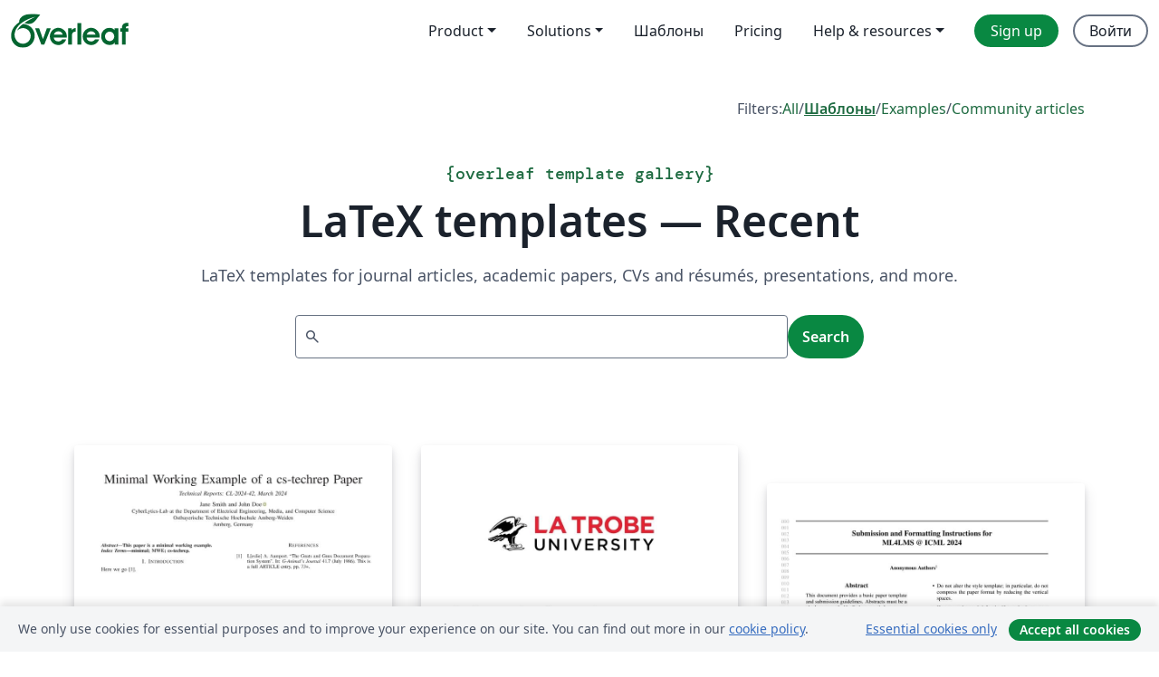

--- FILE ---
content_type: application/javascript;charset=utf-8
request_url: https://cdn.overleaf.com/js/runtime-459ed42063ee1b110141.js
body_size: 9232
content:
(()=>{"use strict";var e,a,d,c,f,b={},t={};function r(e){var a=t[e];if(void 0!==a)return a.exports;var d=t[e]={id:e,loaded:!1,exports:{}};return b[e].call(d.exports,d,d.exports,r),d.loaded=!0,d.exports}r.m=b,r.amdO={},e=[],r.O=(a,d,c,f)=>{if(!d){var b=1/0;for(m=0;m<e.length;m++){d=e[m][0],c=e[m][1],f=e[m][2];for(var t=!0,o=0;o<d.length;o++)(!1&f||b>=f)&&Object.keys(r.O).every((e=>r.O[e](d[o])))?d.splice(o--,1):(t=!1,f<b&&(b=f));if(t){e.splice(m--,1);var n=c();void 0!==n&&(a=n)}}return a}f=f||0;for(var m=e.length;m>0&&e[m-1][2]>f;m--)e[m]=e[m-1];e[m]=[d,c,f]},r.n=e=>{var a=e&&e.__esModule?()=>e.default:()=>e;return r.d(a,{a}),a},d=Object.getPrototypeOf?e=>Object.getPrototypeOf(e):e=>e.__proto__,r.t=function(e,c){if(1&c&&(e=this(e)),8&c)return e;if("object"==typeof e&&e){if(4&c&&e.__esModule)return e;if(16&c&&"function"==typeof e.then)return e}var f=Object.create(null);r.r(f);var b={};a=a||[null,d({}),d([]),d(d)];for(var t=2&c&&e;"object"==typeof t&&!~a.indexOf(t);t=d(t))Object.getOwnPropertyNames(t).forEach((a=>b[a]=()=>e[a]));return b.default=()=>e,r.d(f,b),f},r.d=(e,a)=>{for(var d in a)r.o(a,d)&&!r.o(e,d)&&Object.defineProperty(e,d,{enumerable:!0,get:a[d]})},r.f={},r.e=e=>Promise.all(Object.keys(r.f).reduce(((a,d)=>(r.f[d](e,a),a)),[])),r.u=e=>"js/"+({156:"cm6-theme25",1500:"cs-json",2061:"cm6-theme15",5460:"pdf-js-viewer",6762:"cm6-theme23",7668:"references-worker",7728:"cm6-theme29",8264:"cm6-theme18",8363:"ja-json",12050:"cm6-theme12",12965:"cm6-theme24",13890:"pdf-worker",17565:"codemirror-editor",20091:"cm6-theme35",20537:"cm6-theme28",21073:"cm6-theme19",24859:"cm6-theme13",25774:"cm6-theme27",26294:"cm6-theme30",28028:"zh-CN-json",28159:"it-json",29111:"cm6-theme40",29560:"cm6-theme21",29683:"sv-json",30028:"tr-json",30080:"cm6-theme36",31062:"cm6-theme16",31153:"active-tests-graph-worker",32800:"ko-json",32900:"cm6-theme32",34848:"cm6-theme10",35763:"cm6-theme22",37668:"cm6-theme14",38583:"cm6-theme26",39103:"cm6-theme31",39851:"writefull-app-loader",41490:"pt-json",42889:"cm6-theme37",43197:"ai-workbench",43871:"cm6-theme17",45709:"cm6-theme33",47059:"app-root-context",47897:"no-json",48126:"cm6-theme38",48378:"app-writefull-toggle",49146:"es-json",52482:"cm6-theme3",54511:"app-writefull-toolbar",55698:"cm6-theme34",55759:"latex-linter-worker",56815:"codemirror-emacs",60935:"cm6-theme39",61505:"cm6-theme8",62634:"pl-json",65291:"cm6-theme2",65826:"fr-json",66527:"fi-json",68029:"hunspell-worker",71494:"cm6-theme7",74191:"ru-json",75280:"cm6-theme1",78100:"cm6-theme5",79101:"writefull-codemirror-extensions",80424:"nl-json",84303:"cm6-theme6",88089:"cm6-theme0",89409:"de-json",90909:"cm6-theme4",93953:"cm6-theme20",96509:"da-json",96969:"en-json",97112:"cm6-theme9",99241:"cm6-theme11"}[e]||e)+"-"+{155:"7eaa20f2fa27ea584ae1",156:"aeaa5e889e61727a5fa1",243:"2170d1e1dcf2bbef3e28",840:"8f5ca7297785c211e7ef",1013:"f726a42b9151b6d607b4",1124:"cfd2dc8324c6131a9282",1215:"eec7e2633e1a3862701e",1500:"4d384ec300aa9e2d89e5",2028:"549d446fa7afbe035046",2055:"0ac84879046d3c9a367b",2061:"66d5252f980da87e8a8d",2355:"dab4695878d7f396bb6e",2541:"9c9e4d4c397f6272eb67",3935:"98dc65284a50d5142519",4094:"a30c29781827bdd023d6",4283:"388477ce353d798a7057",4324:"9d88488305a852ad55f4",4330:"d16e35ba2eadc28aed65",4833:"fab34842932f11e8aefe",4997:"26fad6854899df7f2299",5357:"74390cde452e2d7e83d0",5455:"529b6886f19a982b26c0",5460:"1ea037c863b29146c836",5503:"982dc2260734cce4feba",5777:"2786cec4b16acce9b224",5965:"6b2c82e322b5070fd289",6762:"78b17c8d076154e78551",7097:"741269bd6aba03b94a5b",7562:"4e46e3c36c6b4bc0c555",7570:"f67e413c266f7382da3d",7668:"920b7c97709dfe323ffa",7728:"32bd3d0d3c3e0d4bf659",7729:"633fd2d47f06a760b9ca",7916:"27fa3d15f48820e8e248",8264:"7bd6ee7bd6c9288a440f",8316:"6c94e09d12e87d49b703",8363:"df8a30f20ab60b73e22f",8585:"ffaaceb87e6232552e57",8974:"59ac333bc7e542a933ed",9251:"f40b34d460d794f0da44",10110:"b7cc03dba3302b646701",10124:"f838c9a4653a76fe9f22",10645:"005e34bf931b0539acf7",11165:"bafab94482f221e99240",11318:"dc2e891ed1bdf5a91b56",11365:"1e2aea8b76ea9405bc86",11804:"53b81ead55b6bf038802",12050:"2e5dbc55144626af4247",12960:"3891b705dd01803b7850",12965:"1c7e136bfd88862f37bc",13162:"307cbae9f6a10939211e",13758:"e1ba57d8ee4f39132d73",13832:"60c6fcdbb72a31323bc3",13890:"31072b027851fa91c652",14061:"fdc7946d429e67c4ce28",14482:"91abe04266c3d4ae3f09",14595:"aed0e4df9f099b5ed56f",14764:"fba5c340a30a26209ae4",14809:"b4a85ac9f3c92ca0db1d",14908:"8328f81c95f4e82b9461",14945:"7bd4e6eaf55940f16fc8",15065:"b9a3ee349b297788ae4c",15066:"d52841a9e580b9bdd2be",15393:"843f3cae82d58c4c6bbd",15819:"7ca3fe9a65d20dc8ae3e",16007:"da06f5c9563eb797d17c",16614:"f66af94e99f5a617239b",16768:"a4ca7da5b4ab9e9d78da",17162:"f5db92f8281d88a7bf9c",17565:"ed9e8b151f09aa61135d",17693:"b04713fd09d35248cf7e",17971:"6b3788b8bdf92dd276a3",18220:"fdefccae78b8d7d6d612",18257:"72512731cac0d9cd876f",19547:"0146ba392e7f023e2b36",19571:"f264c4465ee9ff9144bc",20091:"3e1891c52451995de7e6",20537:"3f5de58b91c7a84a2ca1",20647:"0418d2077727a0045098",20657:"930ce9e064264fdc9352",20769:"25d659ba9d845781d65b",20886:"02eba1ae3d0cfa95e502",21043:"d21aaf6052b0a38b1d37",21073:"f701772ed77514a8715c",21120:"a80711ba62c5c9158f29",21425:"26b73b48bc3157032fce",21551:"831b25a6807a0dd111c3",21988:"4f94cbffec5f32d4f883",22138:"85e394c62231e83558f3",22193:"94d61df9c881cdd72fc5",22360:"4d5f958e35325ec387df",22420:"a91d1e5320dcac2c33d5",22784:"c56835563d4c5aa311e3",23005:"46fb04f46dcf19210aff",23081:"419078671fca51447c7f",23741:"b0a928900d5b6b8b42cb",23781:"af09a2a79d2012f990e0",23968:"55d1734eb0ea1d76e52e",24139:"a2554e0a1efa53d4c868",24686:"731b5e0a16bfe66018de",24859:"52d7f911e989ddb8a3af",24922:"8cc3b17a60a347931220",25517:"c37e691ca0a97682a337",25536:"74dc2ad13f3308aa837c",25694:"9041c306a8583fcc613a",25774:"a70d91ea4578707e9702",26294:"91de2939309c5c4a5f8d",26477:"0475563c4c536545b908",26886:"c077190c5df4a5892c2b",27176:"a2278f99f137785664c8",27842:"94ac87a678034b9e379a",27918:"1bb86088081b8f27f471",28009:"a305bc8a2a1b95943ef2",28028:"c978f7032c87cffc3938",28159:"d354cdd5e01b20f3283f",28281:"9f9ff6a01dfd1a5cf429",28296:"c93a452e6c0fca1b90bc",28615:"0265853fc4e6a073edb3",28799:"661b9d6d5ef5b7fb6463",29111:"a3d43e5781a58c999fa5",29145:"5a6702912e45d3e3af8d",29404:"70a38bc83fca3599cd7a",29560:"7006cac4f02971cba1fd",29683:"187d6c185cca7a8213eb",30013:"e6da2f9b33a468a5b60a",30028:"e970d9103cd48b5c351d",30080:"a7f6fc6adf885e1a0e95",30571:"53895c70b16a78362c5e",30641:"b700b5ecec70b5ca7907",30726:"3dc62570e8a5e20293cb",30925:"e454f78d892cce8d07a1",31062:"7c8362df49388b78a7d1",31153:"f50a6ab44d8ccb23fd40",31236:"c4e530808f3f937e60f9",31344:"324c6528c8065b312e5c",31917:"8728e93bdfee02c4dfe9",31953:"650e1d7ede79418151e4",32345:"af2717d01197d81b513d",32800:"39f861b46ea4e16387e6",32900:"f8c8df1ed55eb624af47",33409:"b4360e61ba2467949dc6",33848:"2b0b4ea0595d27c167ae",34728:"60bdd8e0d08e27eaaea0",34776:"99aeeb4b6349143e1018",34848:"0176cee089aea2c06427",34984:"87394cce6f8f5bd59d3d",35268:"a082d1a303a1c96d7c73",35389:"95c0d0609bd17f5d06f4",35540:"e54f237e7f98e49755f3",35707:"3e6719fc3048aa8934e2",35763:"3cbec9d41d5d85a597e2",35861:"6c7da9b9c206b80a8ac3",35906:"4d6bd53252171c109f9b",36025:"70817f5e9c5b176e7ece",36215:"d284437fbfdbde904fd9",36404:"ecc945bec16e5f8bf1be",37102:"98615a154e335c08c4cc",37136:"a13f62c6c358c40afe87",37359:"9e567dbd3aaa141bbae9",37668:"6b9fbd1d67fe562d0a6c",37745:"f00c95d9dd4278f52733",38340:"83b1f3c7d40650149fee",38496:"94bef77040474a0b9347",38583:"0a4cda6fd15905835b76",38650:"acbba95a93542eeb8f5c",38739:"5298b642682f14c3ea72",38769:"7f49e7f8a6555dac5a93",38972:"a973bdf6cdfb1cf16f1f",39103:"d299ba5b44aadfc43800",39242:"5352e3dbcdddb128c409",39247:"43f8b80f1edcbf889c32",39255:"04c1f43cc0db5d58b732",39341:"18621bcb24fc7ad94d58",39851:"2d810ed601f91b3ba151",40702:"edd3175630571a50cd29",40879:"649a3ec537d2c90d9309",41490:"c2d4140ad8ffccf1096a",42231:"1eaefe4987da54075d96",42621:"3f2ea0b4bbd2c84b3e80",42889:"ea9eb1972cb44d2d1644",42982:"74976127cc14275ebc73",43197:"2155a35d112109c8a207",43569:"2c1f27e5f0bbe6fa8e12",43871:"2b2113bcb2752295e263",43908:"466fad6803ca52a82c7a",43926:"c528100ec622a0bdc6e0",44164:"77cf64dcd98a53745d17",44232:"fb025f0c38d4641da54b",44679:"ba379f4cb17074c2e4ab",45545:"7959ae97449c3095cb5f",45709:"c4678faf1c955812fe0f",46655:"3eb278f74499899d8fcb",46698:"fa911e6b887c9b62fba5",47059:"744f23e6240f3b7d9e89",47096:"788c6d60a8ab19a0c83b",47190:"393df5c04270d8c5dde6",47480:"d90db5e914cd3d80ec1f",47897:"a4a9ad8510da7b9fed0e",48124:"6ab0f116a842a89ee7f1",48126:"526391e8d7a3d75fa6ef",48378:"757fd7764d6fee111134",49146:"bdc7d2cfef3cdc4bc125",49153:"d0697aef1fa289509347",49259:"c4d3d558e40fb3fab558",49459:"e0585f4e07d4855d757c",49764:"134cd2fad966b96ed8b0",49908:"143138db0d8e4d6f7e90",50495:"15e0eb23205bcf27d39f",50629:"7b6c99f9a13ffd4b6297",50911:"16658fbb1f08d2331891",51001:"a9a6d330df25a6718074",51147:"6fd6cd1d731afff388ee",51196:"651f721f1cb54e0a6956",52285:"6baaa624ddb39b86d526",52482:"767b44308a0788de4af6",52701:"2b465709323e41fcf374",53128:"534a00038505a3bc7b0c",53411:"5d39ebd5c709b74ba7f8",53426:"cc7e1ebd502fabdb6b45",53892:"2d83b2594f59e581583e",54444:"612bd480342194459c64",54511:"5f4edd0044dd1c439f0f",54609:"3f90cf1e311381aa157c",54643:"655d34920ef3ffc45ae8",55645:"716de033629c3b08fa47",55698:"ff3371c271f8c9271197",55759:"55582784f82e20b7a83d",56077:"43e5b7fded508a2a641f",56473:"5fa23bb944ff33d2c314",56583:"71a81121cbe664ff34ce",56815:"1dd19dee81465e8b40d7",56948:"0f9c64ecab5d32ac73a1",57756:"92a432a8b9dd4115bf06",57856:"4a17dae30632c06922ec",58010:"d1505d2a8c3ccd0b1e10",58178:"7669b8f120cb8ab6778d",58278:"d320183d255f6fed1f86",58344:"ffffb58f6ff0329c6a25",58365:"94ec35a847a6caf47d25",58755:"2f6d1c1f4e916d7820c2",58757:"86e396228a677070bf85",58826:"53d4d70079c3aac2afea",59460:"df4f73d7e181a403777e",59552:"0d7b6d30f98857389778",60137:"8fe28a1007353d8edb0f",60196:"ee28ea835c07a9dbd0a9",60210:"77bcd9762d717eb4cba1",60508:"a7bd97e5dbfac55d550c",60935:"1beaef37af764496e4da",61505:"a37945d58c6ce2ef0e7b",61748:"39d8746887a0af411633",61967:"b5ce9034423f86b3e04c",62142:"2d3e1ab29b5b7be1eff7",62408:"c327812b9a1ce1957027",62423:"44b924039dd26517c140",62593:"2e1593577d20b11df5c1",62634:"b85c5a404670f7d9a559",62686:"383d4fc20c61ef907991",62725:"8b8cbb4ac140db47b455",63169:"1a6a6647aa4a9e468a5e",63371:"1d3e06f3c34a40ebd783",63909:"5c7b37a72de129642525",64106:"5e8cb2b9468df7f51829",64190:"9bf37c3ef1c2465715c4",64214:"5aa48d0a716b4f60edca",64370:"a4a15e71188a02b227fd",65207:"5abf905101e79718f6fa",65212:"06e5295c05f4bfce28c2",65291:"e94d9050c8b39f2efbc8",65605:"75cb5ef72d7a5364cbbe",65826:"ced2516b31a3dc5f9253",66527:"51c4724d89c57551d583",67047:"9d2bb08e4aabcf418eca",67175:"77d63393901b2f53e692",67955:"4b16917b190e479cece5",68029:"85b2ba0bb231f3d59810",68565:"16f2cb2b90c687663a6a",68903:"9476b8f6d0298ff78489",69135:"2f3bc0f818f7fc51f21d",69218:"499ee04567b59c577f7f",69386:"4123627258299e1c70bb",69398:"fa7a702466da54700a00",69418:"fa93c99c50c1f6c268f4",69494:"0727196b434d0f230a36",69618:"66fcdfe1ce39b4066582",70045:"770874899f0e22d06c01",70088:"bb3bcfca2c82f676b692",70172:"c5d70e993ca92b8b1fd0",70173:"a4723523f4d20774de3f",71075:"5c0588d47701dfc03ad5",71327:"50591289f4a02994bd79",71494:"226f5ddaa6226595b074",71715:"80ae1f7d9bf4af577802",71892:"00b73b16daef9232dc3a",72449:"5450af014d6e9274e25c",72701:"4ec873a3a43e1ba61d1f",72963:"d69d9a727a3dfde35fd0",73341:"da1c92f82a5e06570b52",73554:"3ac19139033bb23266b8",73828:"5cb5957900f435be50f6",74191:"05ec319190b67145534a",74634:"5bf6837117e5c0a1311d",74735:"900bf721ba868623d49d",74888:"6af6d0e32f7c9ba131a3",75032:"12d2f6e0b02f0fc85cdf",75043:"7324af459ea5f43aa100",75202:"18464515189eae05d71e",75280:"bced849d9a082904ee01",75326:"3fc4798e901208a6adfe",75394:"87b6c998ae76e70f6285",75498:"903820652ad459d542b5",75982:"63f1835e064f6543aac8",76163:"8f1a733718beb04cab5c",76698:"6e0fcc98538121a80d5a",76748:"9607ab5614b8c5a60e43",77024:"c2368c5bf90e684c98ee",77948:"7f52f5440ca58bd4834f",78100:"b832648cf14cecd77c28",78227:"fc3549950ccba4a3f7d7",78574:"75c16b30eb3d667bec35",78684:"7b8ca09ec89cd0e51b35",79101:"875db09f998b6cf21715",79144:"fad6840a9a4c9e22dc70",79488:"5c1d3165b4087b5aad74",79793:"d2f7acdd7db870e0e4ee",79935:"09eb633c624f87dad859",80083:"dc3e7b8b9a931c7ccc5d",80226:"0bbf82d9c204f90b07a3",80424:"329cfbd39add513ed86d",80582:"dc576ff150680a6b3bd9",80669:"b27df65033eee5d7e35a",80970:"9679245ac3d9b5a30b8e",81005:"7543dbb9e453222f081e",81489:"77b78848669bc21bf739",82002:"efe9f8fd9ea07d0bf871",82146:"ae19d683b8e97f9322ea",82174:"c4b44b57928278ac43c9",82510:"c34a775fe18f649404a0",82761:"6c23ff1f1563e8b7b4ff",83484:"c8d24d580673d07ec768",84303:"8667a36eb16a736bdbef",84868:"692493ff145204c997e1",85047:"72b640d6c0025f87b27e",85068:"2592b10ef12f4da429dd",85593:"104fe2e24260ac07d30d",85677:"b5476c3e56224a1e3eb2",86130:"a276688216ee1549a4f4",87401:"6d3271aef591c3dafa1a",87502:"10c0868959853ff796e3",87619:"c4e7146de6d16007d875",87738:"06b23a2ab51b5618610b",87886:"8957fb82560edbed5f87",87942:"9c64008a4f5bf50f7499",88089:"430397cddb9276ea911e",88311:"f193bcae36ca4c9a3358",88759:"13e4a4f7f9e9d5d864f9",88947:"6a6ca6a8eb6fc7037f08",89409:"dad404fd161f13420630",89917:"1ac8c3c353a7dde12b1d",89972:"0596f6dedba43e1d3de7",90029:"15462a66a165244eed74",90363:"57b89416247baed265e2",90507:"1a1ee6b354c9eb8d72b8",90661:"039c1ce173f609dd40a6",90781:"f5248aa2081a5c2c358a",90909:"c5a10f82daae9b054db5",91047:"dd75f5276b349cbdab63",91173:"8e7046638861bd499036",91243:"0c421d5d553e6591c496",91516:"2f3bc0f818f7fc51f21d",91561:"80bcfdd09f3f14d6370f",91775:"25dea96dde8a41a1d4e7",91792:"f002099c7aea240eca08",91865:"c927404ec918348fbf00",92290:"e282dbc3aa25044e7d18",92321:"29e48c6591ab4e5d5c0c",92563:"11916cde9096ac1565ae",93571:"94d87348e451f665696e",93742:"d56748c17ac4e2f7b126",93953:"77b695fdcc852d0fad02",94108:"c9c0285543cf434e5946",94157:"042ff3d87e7c573af640",94682:"f8bf1811d4147e0219b2",94959:"f151e0f7fec1dde80ab7",95466:"4d4f92d48ac0a49ef7c2",95923:"c60e8ce3e468362d4a84",96380:"eb4802adc8aaa9da8a48",96509:"5faab0fa6fcee5560ce4",96551:"c16836160775a6d382a1",96608:"a512ac5e2edf7702ce17",96969:"fa19d484577121d159df",97112:"33add0e321a8b5f10a5f",97419:"1f4b0c553a1ea90be85c",97767:"c2d59e715967665a1faf",97875:"50b9cb8e4a71677f14b5",97899:"6027a0a6bb5a8fb1378e",98038:"201408449b5a15e0a945",98532:"523b102118cb8c2394e3",98731:"38db662bfd832d8a7293",99241:"463111ab8e92bd391484",99449:"9f0aea043d72a381605e",99524:"5ee248c772d81272887e",99628:"1d285427471b8dd9530c",99795:"7687f9bba4f8c148e176",99991:"b41e64e3a59669590ccc"}[e]+".js",r.miniCssF=e=>"stylesheets/"+({39851:"writefull-app-loader",43197:"ai-workbench"}[e]||e)+"-"+{27842:"6b59847a83e28f3f9333",39851:"1da546ba014c28e9c1ae",43197:"2e02c1a34322e0b2f903",50495:"e3fdc0daf303563a226a",67955:"3aadd11e7c15c3dad33e",76698:"bd5915df4f74b4bcd2fe"}[e]+".css",r.g=function(){if("object"==typeof globalThis)return globalThis;try{return this||new Function("return this")()}catch(e){if("object"==typeof window)return window}}(),r.hmd=e=>((e=Object.create(e)).children||(e.children=[]),Object.defineProperty(e,"exports",{enumerable:!0,set:()=>{throw new Error("ES Modules may not assign module.exports or exports.*, Use ESM export syntax, instead: "+e.id)}}),e),r.o=(e,a)=>Object.prototype.hasOwnProperty.call(e,a),c={},f="@overleaf/web:",r.l=(e,a,d,b)=>{if(c[e])c[e].push(a);else{var t,o;if(void 0!==d)for(var n=document.getElementsByTagName("script"),m=0;m<n.length;m++){var i=n[m];if(i.getAttribute("src")==e||i.getAttribute("data-webpack")==f+d){t=i;break}}t||(o=!0,(t=document.createElement("script")).charset="utf-8",t.timeout=120,r.nc&&t.setAttribute("nonce",r.nc),t.setAttribute("data-webpack",f+d),t.src=e),c[e]=[a];var l=(a,d)=>{t.onerror=t.onload=null,clearTimeout(s);var f=c[e];if(delete c[e],t.parentNode&&t.parentNode.removeChild(t),f&&f.forEach((e=>e(d))),a)return a(d)},s=setTimeout(l.bind(null,void 0,{type:"timeout",target:t}),12e4);t.onerror=l.bind(null,t.onerror),t.onload=l.bind(null,t.onload),o&&document.head.appendChild(t)}},r.r=e=>{"undefined"!=typeof Symbol&&Symbol.toStringTag&&Object.defineProperty(e,Symbol.toStringTag,{value:"Module"}),Object.defineProperty(e,"__esModule",{value:!0})},r.nmd=e=>(e.paths=[],e.children||(e.children=[]),e),r.p="/",(()=>{if("undefined"!=typeof document){var e=e=>new Promise(((a,d)=>{var c=r.miniCssF(e),f=r.p+c;if(((e,a)=>{for(var d=document.getElementsByTagName("link"),c=0;c<d.length;c++){var f=(t=d[c]).getAttribute("data-href")||t.getAttribute("href");if("stylesheet"===t.rel&&(f===e||f===a))return t}var b=document.getElementsByTagName("style");for(c=0;c<b.length;c++){var t;if((f=(t=b[c]).getAttribute("data-href"))===e||f===a)return t}})(c,f))return a();((e,a,d,c,f)=>{var b=document.createElement("link");b.rel="stylesheet",b.type="text/css",b.onerror=b.onload=d=>{if(b.onerror=b.onload=null,"load"===d.type)c();else{var t=d&&("load"===d.type?"missing":d.type),r=d&&d.target&&d.target.href||a,o=new Error("Loading CSS chunk "+e+" failed.\n("+r+")");o.code="CSS_CHUNK_LOAD_FAILED",o.type=t,o.request=r,b.parentNode&&b.parentNode.removeChild(b),f(o)}},b.href=a,d?d.parentNode.insertBefore(b,d.nextSibling):document.head.appendChild(b)})(e,f,null,a,d)})),a={49121:0};r.f.miniCss=(d,c)=>{a[d]?c.push(a[d]):0!==a[d]&&{27842:1,39851:1,43197:1,50495:1,67955:1,76698:1}[d]&&c.push(a[d]=e(d).then((()=>{a[d]=0}),(e=>{throw delete a[d],e})))}}})(),(()=>{r.b=document.baseURI||self.location.href;var e={49121:0};r.f.j=(a,d)=>{var c=r.o(e,a)?e[a]:void 0;if(0!==c)if(c)d.push(c[2]);else if(49121!=a){var f=new Promise(((d,f)=>c=e[a]=[d,f]));d.push(c[2]=f);var b=r.p+r.u(a),t=new Error;r.l(b,(d=>{if(r.o(e,a)&&(0!==(c=e[a])&&(e[a]=void 0),c)){var f=d&&("load"===d.type?"missing":d.type),b=d&&d.target&&d.target.src;t.message="Loading chunk "+a+" failed.\n("+f+": "+b+")",t.name="ChunkLoadError",t.type=f,t.request=b,c[1](t)}}),"chunk-"+a,a)}else e[a]=0},r.O.j=a=>0===e[a];var a=(a,d)=>{var c,f,b=d[0],t=d[1],o=d[2],n=0;if(b.some((a=>0!==e[a]))){for(c in t)r.o(t,c)&&(r.m[c]=t[c]);if(o)var m=o(r)}for(a&&a(d);n<b.length;n++)f=b[n],r.o(e,f)&&e[f]&&e[f][0](),e[f]=0;return r.O(m)},d=self.webpackChunk_overleaf_web=self.webpackChunk_overleaf_web||[];d.forEach(a.bind(null,0)),d.push=a.bind(null,d.push.bind(d))})(),r.nc=void 0})();